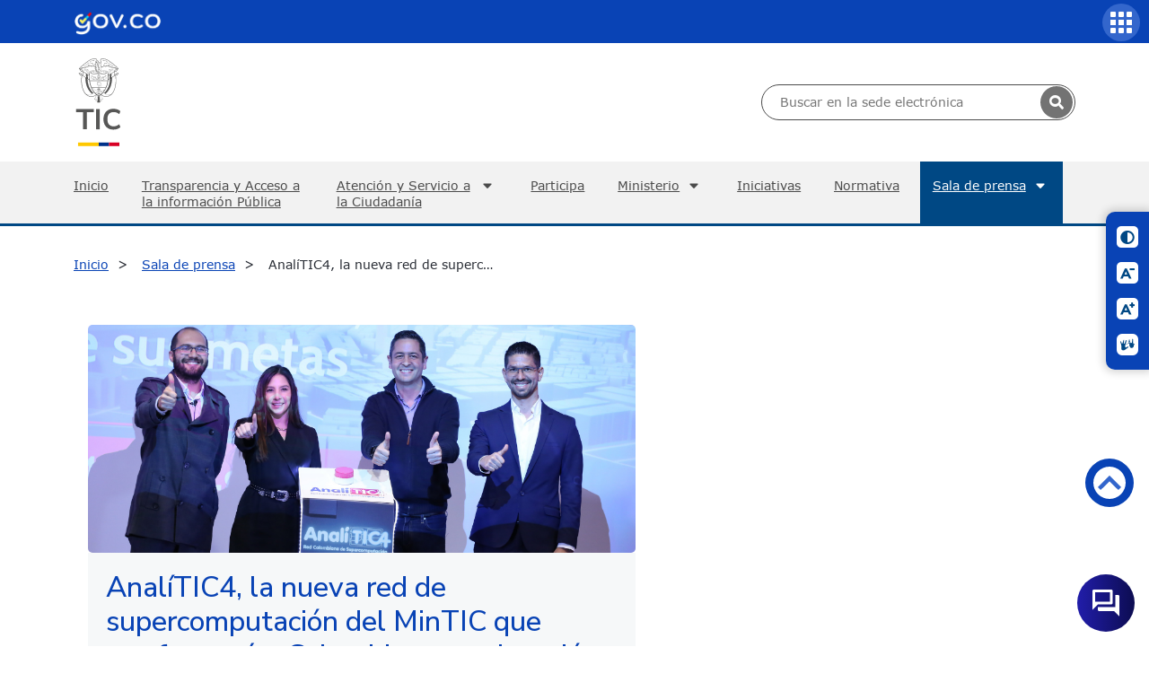

--- FILE ---
content_type: text/html
request_url: https://www.mintic.gov.co/portal/inicio/Sala-de-prensa/Noticias/196208:AnaliTIC4-la-nueva-red-de-supercomputacion-del-MinTIC-que-trasformara-a-Colombia-en-explotacion-y-analisis-de-datos
body_size: 75043
content:
<!DOCTYPE html
  PUBLIC "-//W3C//DTD HTML 4.01+RDFa 1.1//EN" "http://www.w3.org/MarkUp/DTD/html401-rdfa11-1.dtd">
<html lang="es"><head><base href="/portal/715/w3-article-196208.html"><meta http-equiv="Content-Type" content="text/html; charset=UTF-8"><!--begin-box-container:MT_tr_Header_bs5_CC::24020:Caja contenedora del encabezado--><!--loc('Caja contenedora')--><!--pos=1--><!--begin-box:MT_tr_EncabezadoHTML_bs5::24021:Caja de encabezado para las páginas del sitio.--><!--loc('* Encabezado w3 full, requerido en todas las páginas HTML de su sitio ')--><title>AnalíTIC4, la nueva red de supercomputación del MinTIC que trasformará a Colombia en explotación y análisis de datos</title><style type="text/css">@import url("channels-616_css_icons_govco.css");
</style><meta name="keywords" content="AnalíTIC4, MinTIC, Colombia, análisis de datos, Ministerio de Tecnologías de la Información y las Comunicaciones, Ministerio de comunicaciones,Ministerio de telecomunicaciones, Ministerio TIC, MINTIC, Vive Digital, @Minsterio_TIC, Internet, Televisión, Tecnología, Información, Municipios, Colombia,Gobierno, Computadores, Contenidos Digitales,TIC,Fibra óptica, Computadores para Educar, Karen Abudinen, Viceministerio de Conectividad,Viceministerio de Transformación Digital, VUTIC"><meta name="description" content="AnalíTIC4, la nueva red de supercomputación del MinTIC que trasformará a Colombia en explotación y análisis de datos  "><meta name="generator" content="Newtenberg Engine CMS - https://www.newtenberg.com/"><meta name="Newtenberg-Server" content="https://cms.mintic.gov.co"><meta name="Content-Encoding" content="UTF-8"><link rel="Top" type="text/html" href="https://www.mintic.gov.co/portal"><link rel="shortcut icon" href="boxes-24021_favicon.png"><script type="text/javascript"><!--

var __aid = '196208';
var __cid = '616';
var __iid = '715';
var __pnid = Array('507', '508', '511', '519', '544', '571', '579', '592', '1875', '1876', '1877');
var __pvid = Array('543', '596', '1055', '1056', '1057', '1058', '1059', '6105', '6113', '6148', '6964', '7025', '7027', '111076', '111101', '111115', '111116', '111117', '111118', '111119', '111139', '133185', '198260');

--></script><script type="text/javascript" src="channels-616_js_main.js"></script><script type="text/javascript" src="channels-616_js_cookies.js"></script><script type="text/javascript" src="channels-616_js_jquery_v3_6_1.js"></script><script type="text/javascript" src="channels-616_js_jquery_migrate_3_4_0.js"></script><script type="text/javascript" src="channels-616_js_jquery_ui_v1_13_2.js"></script><!--end-box--><!--pos=2--><!--begin-box:MT_tr_metaviewport_bs5::24022:Meta viewport--><!--loc('* Código HTML libre dentro de la página.')--><meta name="viewport" content="width=device-width,initial-scale=1">
<meta http-equiv="X-UA-Compatible" content="IE=edge,chrome=1">
<meta name="facebook-domain-verification" content="tjn7jtprd7ym3stssgfs7j5u3k9tva" />

<link rel="stylesheet" type="text/css" href="channels-616_css_base_bs5.css">
<link rel="stylesheet" type="text/css" href="https://cdn.datatables.net/2.0.8/css/dataTables.dataTables.min.css">
<link rel="stylesheet" type="text/css" href="channels-645_css_swiper.css">
<link rel="stylesheet" type="text/css" href="channels-616_css_theme_bs5.css">

<!--CHATBOT-->
<link rel="stylesheet" href="https://www.gstatic.com/dialogflow-console/fast/df-messenger/prod/v1/themes/df-messenger-default.css">
    <style>
      df-messenger {
        /* Posición del chat */
        z-index: 1005;
        position: fixed;
        bottom: 16px;
        right: 16px;
        /* Encabezado del bot */
        --df-messenger-titlebar-background: linear-gradient(90deg, #211daa 0%, #0c0c51 100%);
        --df-messenger-titlebar-icon-font-color: #fff;
        --df-messenger-titlebar-font-color: #fff;
        --df-messenger-titlebar-subtitle-font-color: #fff;
        /* Tipografía */
        --df-messenger-font-color: #000;
        --df-messenger-font-family: Google Sans;
        --df-messenger-primary-color: #19b6db;
        /* Chat */
        --df-messenger-chat-window-width: 400px;
        --df-messenger-chat-background: #fbecd9;
        --df-messenger-input-background: #fbecd9;
        --df-messenger-message-actor-padding: 0;
        --df-messenger-message-actor-image-size: 32px;
        --df-messenger-message-actor-spacing: 8px;
        --df-messenger-chat-bubble-background: linear-gradient(90deg, #211daa 0%, #0c0c51 100%);
        --df-messenger-chat-bubble-icon-color: #fff;
        --df-messenger-send-icon-color: #e9a144;
        /* Usuario */
        --df-messenger-message-user-font-color: #fff;
        --df-messenger-message-user-background: #0c0c51;
        /* Bot */
        --df-messenger-message-bot-font-color: #211daa;
        --df-messenger-message-bot-background: #fff;
    }
</style>
<script src="https://www.gstatic.com/dialogflow-console/fast/df-messenger/prod/v1/df-messenger.js"></script>

<!--FIN CHATBOT-->

<!--end-box--><!--pos=3--><!--begin-box:MT_Elementos_tr_link_blank_bloque:blank:20834:Caja en blanco--><!--loc('* Incluye script para personalizar comportamiento de links')--><script type="text/javascript"><!--
$(document).ready(function(){$('a.blank').click(function(){window.open(this.href,'','resizable=,menubar=,location=,status=,scrollbars=,toolbar=,width=,height=');return false});});
--></script><!--end-box--><!--pos=4--><!--begin-box:MT_Elementos_tr_link_blank_contenido:_blank blank:20937:Caja en blanco--><!--loc('* Incluye script para personalizar comportamiento de links')--><script type="text/javascript"><!--
$(document).ready(function(){$('._blank>a:not([class]),.blank>a:not([class])').click(function(){window.open(this.href,'_blank','resizable=1,menubar=1,location=1,status=1,scrollbars=1,toolbar=1,width=,height=');return false});});
--></script><!--end-box--><!--pos=5--><!--begin-box:MT_tr_analytics::11660:Caja analitica--><!--loc('* Código HTML libre dentro de la página.')--><!-- Global site tag (gtag.js) - Google Analytics -->
<script async src="https://www.googletagmanager.com/gtag/js?id=UA-19365357-2"></script>
<script>
  window.dataLayer = window.dataLayer || [];
  function gtag(){dataLayer.push(arguments);}
  gtag('js', new Date());

  gtag('config', 'UA-19365357-2');
</script><!--end-box--><!--end-box--><!--begin-box:MT_ar_fb_Opengraph::14718:Definición OpenGraph para eidox--><!--loc('Genera metadata para Facebook® desde artículo')--><meta prefix="og: http://ogp.me/ns#" property="og:title" content="AnalíTIC4, la nueva red de supercomputación del MinTIC que trasformará a Colombia en explotación y análisis de datos - AnalíTIC4, la nueva red de supercomputación del MinTIC que trasformará a Colombia en explotación y análisis de datos"><meta prefix="og: http://ogp.me/ns#" property="og:description" content=""><meta prefix="og: http://ogp.me/ns#" property="og:site_name" content="MINTIC Colombia"><meta prefix="og: http://ogp.me/ns#" property="og:type" content="article"><meta prefix="og: http://ogp.me/ns#" property="og:locale" content="es_LA"><meta prefix="og: http://ogp.me/ns#" property="og:url" content="https://www.mintic.gov.co/portal/715/w3-article-196208.html"><meta prefix="og: http://ogp.me/ns#" property="og:image" content="https://www.mintic.gov.co/portal/715/articles-196208_foto_marquesina.thumb_principal.jpg"><!--end-box--><!--begin-box:MT_ar_TwitterCard::14719:Codigo meta para twitter--><!--Etiquetas META summary card de Twitter del artículo--><meta name="twitter:card" content="summary_large_image"><meta name="twitter:site" content="@Ministerio_TIC"><meta name="twitter:title" content="AnalíTIC4, la nueva red de supercomputación del MinTIC que trasformará a Colombia en explotación y análisis de datos"><meta name="twitter:description" content=""><!--end-box--><!--begin-box:MT_js_widget_twitter::21705:Caja en blanco--><!--loc('* Código HTML libre dentro de la página.')--><script async src="https://platform.twitter.com/widgets.js" charset="utf-8"></script><!--end-box--><link rel="canonical" href="/portal/715/w3-article-196208.html"></head><body><div id="header"><!--begin-box:MT_tr_link_canal:d-none:12009:link canal--><!--loc('* acceso a Canal ')--><div class="d-none" id="link_clasificandoi__MT_tr_link_canal_1"><a href="/portal/inicio/" title="Ir a MINTIC Colombia">Inicio</a></div><!--end-box--><!--begin-box-container:MT_tr_menu_movil_CC::12110:Caja contenedora menú movil--><!--loc('Caja contenedora')--><a href="https://www.mintic.gov.co/portal/inicio/Sala-de-prensa/Noticias/196208:AnaliTIC4-la-nueva-red-de-supercomputacion-del-MinTIC-que-trasformara-a-Colombia-en-explotacion-y-analisis-de-datos#principal" class="sr-only btn-saltar visually-hidden">Saltar a contenido principal</a><h1 class="sr-only visually-hidden">Inicio</h1><!--pos=1--><!--begin-box:MT_tr_boton_movil::12122:Caja en blanco--><!--loc('* Código HTML libre dentro de la página.')--><button class="navbar-toggler navbar-toggler-right collapsed btn-menu-movil ntg-bs data-toggle_collapse data-target_\#menu-movil aria-controls_menu-movil aria-expanded_false aria-label_false" type="button">
	<span class="govco-bars"></span>
</button><!--end-box--><div id="menu-movil" class="collapsed collapse container-menu-movil"><div id="items-superior"><!--pos=2--><!--begin-box-container:MT_tr_menuSuperior_movil_CC::12112:Caja contenedora  logo GovCo + links acceso + Buscador--><!--loc('Caja contenedora')--><div class="row menu_superior_movil"><div class="col-md-12 logo_menu_superior"><!--pos=1--><!--begin-box:MT_tr_linkGovCo_copia::12113:Caja en blanco--><!--loc('* Código HTML libre dentro de la página.')--><div class="header-govco">
  <img src="https://css.mintic.gov.co/mt/mintic/img/header_govco.png" alt="Imagen logo GovCo">
  <span class="sr-only visually-hidden">Logo Gobierno de Colombia</span>
</div><!--end-box--></div><div class="col-md-12 buscador_menu_superior"><!--pos=2--><!--begin-box:MT_tr_formBusqueda_movil::12115:Caja en blanco--><!--loc('* Código HTML libre dentro de la página.')--><!--Buscador  h-->

<div title="busqueda general" class="busqueda_avanzada">
  <form action="about:blank" onsubmit=" doSearch_movil();return false;" style="margin-bottom:0;" name="searchForm_movil">
    <fieldset>
      <legend title="buscador" class="sr-only visually-hidden">Buscador general</legend>
      <label for="buscador_mintic_movil" class="sr-only visually-hidden">Buscar en MinTIC</label>
      <input id="buscador_mintic_movil" type="text" size="20" name="keywords_movil" title="text" class="text">
      <label for="cuadro_busqueda_movil" class="sr-only visually-hidden">Botón de búsqueda</label>
      <input id="cuadro_busqueda_movil" type="submit" onclick="doSearch_movil();return false" value="Buscar" title="btn" class="btn">
    </fieldset>
    
  </form>

</div>
<script type="text/javascript">
  //document.searchForm_movil.keywords_movil.value  =getCookie('search_keywords_movil');
  function doSearch_movil() {
    
    // Delete search's cookies
    if( "exists".match ) {
      var results_movil = document.cookie.match(/\w+=/g);
      if( results_movil ) {
        for( var i=0; i < results_movil.length; i++ ) {
          if( results_movil[i].substring(0,7) == 'search_' ) {
            deleteCookie( results_movil[i].substring(0,results_movil[i].length-1) );
          }
        }
      }
    }
    /*setCookie('search_keywords_movil',document.searchForm_movil.keywords_movil.value);
    setCookie('search_start_movil', 0 );
    setCookie('search_group_movil', 1 );
    setCookie('search_expanded_movil', 0 );*/
    
    var palabras_movil = document.searchForm_movil.keywords_movil.value.trim().split(/\s+/).slice(0,5);
    if (palabras_movil.length >0 && palabras_movil.join(" ").length > 0) {
        setCookie('search_keywords_movil',  palabras_movil.join(" "));
      setCookie('search_keywords',  palabras_movil.join(" "));
        setCookie('search_start_movil', 0 );
        setCookie('search_group_movil', 1 );
        setCookie('search_expanded_movil', 0 );
          var href_movil="w3-search.html";
        document.location.assign(href_movil);
      
    }
    return false;
    
    //setCookie('search_sortby','pnid desc');
    /*
    setCookie('search_sortby','');

    var mode,
        r =  document.getElementsByName('searchmode');
    var i=0;
    for(;i<r.length;i++)
    {
      if (r[i].checked) {
        mode= r[i].value;
        break;
      }
    }
    setCookie('search_searchmode', 'or');
    document.location.href_movil="w3-search.html";
    return false;
    */
  }
  
</script>

<!--end-box--></div><div class="col-md-12 items_menu_superior"><!--pos=3--><!--begin-box:MT_tr_menuSuperior_copia::12114:Caja en blanco--><!--loc('* Lista de Valores de Clasificando')--><div id="tramites"><ul><li><a class="pnid-1876 pv-pid-0 pvid-111103 cid-616" href="/portal/inicio/Tramites-y-servicios/" title="Ir a Trámites y servicios">Trámites y servicios</a></li><li><a class="pnid-1876 pv-pid-0 pvid-111096 cid-616" href="/portal/inicio/Participa/" title="Ir a Participa">Participa</a></li></ul></div><!--end-box--></div></div><!--end-box--></div><div id="items-principal"><ul><li style="list-style: none; display: inline"><!--pos=3--><!--begin-box:MT_tr_menu_movil_1::12118:Menú movil--><!--loc('* Lista de Valores de Clasificando')--><li><a class="pnid-1876 pv-pid-0 pvid-179511 cid-616" href="/portal/inicio/Inicio/" title="Ir a Inicio">Inicio</a></li><li><a class="pnid-1876 pv-pid-111090 pvid-111092 cid-616" href="/portal/inicio/Atencion-y-Servicio-a-la-Ciudadania/Transparencia/" title="Ir a Transparencia">Transparencia</a></li><!--end-box--><!--pos=4--><!--begin-box:MT_tr_menu_movil_2::12120:Menú movil--><!--loc('* Lista de Valores de Clasificando')--><li><a class="pnid-1876 pv-pid-0 pvid-111090 cid-616" href="/portal/inicio/Atencion-y-Servicio-a-la-Ciudadania/" title="Ir a Atención y Servicio a la Ciudadanía">Atención y Servicio a la Ciudadanía</a></li><li><a class="pnid-1876 pv-pid-0 pvid-111103 cid-616" href="/portal/inicio/Tramites-y-servicios/" title="Ir a Trámites y servicios">Trámites y servicios</a></li><li><a class="pnid-1876 pv-pid-0 pvid-111096 cid-616" href="/portal/inicio/Participa/" title="Ir a Participa">Participa</a></li><!--end-box--><!--pos=5--><!--begin-box:MT_tr_menu_movil_3::14454:Menú movil--><!--loc('* Lista de Valores de Clasificando')--><li><a class="pnid-1876 pv-pid-0 pvid-111080 cid-616" href="/portal/inicio/Ministerio/" title="Ir a Ministerio">Ministerio</a></li><!--end-box--><!--pos=6--><!--begin-box:MT_tr_menu_movil_4::14456:Menú movil--><!--loc('* Lista de Valores de Clasificando')--><li><a class="pnid-1876 pv-pid-0 pvid-111093 cid-616" href="/portal/inicio/Iniciativas/" title="Ir a Iniciativas">Iniciativas</a></li><!--end-box--></li><li><a href="/portal/inicio/Normatividad/" title="Ir a Normativa" class=" pnid-510 cid-507">Normativa</a></li><li style="list-style: none; display: inline"><!--pos=7--><!--begin-box:MT_tr_menu_movil_6::14455:Menú movil--><!--loc('* Lista de Valores de Clasificando')--><li class="current"><a class="pnid-1876 pv-pid-0 pvid-111097 cid-616" href="/portal/inicio/Sala-de-prensa/" title="Ir a Sala de prensa">Sala de prensa</a></li><!--end-box--></li></ul></div></div><!--end-box--><!--begin-box-container:MT_tr_menuSuperior_CC::11667:Caja contenedora  logo GovCo + links acceso + Buscador--><!--loc('Caja contenedora')--><div class="bg-primary"><div class="container-xl logo_menu_superior"><!--pos=1--><!--begin-box:MT_tr_linkGovCo::11665:Caja en blanco--><!--loc('* Código HTML libre dentro de la página.')--><nav class="navbar navbar-expand-lg barra-superior-govco" aria-label="Barra superior">
  <a href="https://www.gov.co/" target="_blank" title="Ir al portal GOV.CO" aria-label="Portal del Estado Colombiano - GOV.CO">
    <span class="sr-only visually-hidden">Ir al sitio GOV.CO</span></a>
  <!--<button class="idioma-icon-barra-superior-govco float-right" aria-label="Button to change the language of the page to English"></button>-->
</nav><!--end-box--></div></div><div class="container-xl"><div class="row"><div class="col-md-6 logo py-3"><div><a href="/portal/inicio/" title="Ir al Inicio del portal MInTIC"><img src="https://css.mintic.gov.co/mt/mintic/new/img/logo_mintic_24_dark.svg" alt="Imagen logo mintic" class="ntg-bs aria-hidden_true"><span class="sr-only visually-hidden">Logo del ministerio TIC</span></a></div></div><div class="col-md-6 buscador_menu_superior"><!--pos=2--><!--begin-box:MT_tr_formBusqueda::11666:Caja en blanco--><!--loc('* Código HTML libre dentro de la página.')--><!--Buscador  h-->
<div title="busqueda general" class="busqueda_avanzada">
    <form id="busquedaForm" onsubmit="return false;" name="newsearch" method="GET" action="w3-contents.php"  style="margin-bottom:0;" name="searchForm">
        <fieldset>
            <legend title="buscador" class="sr-only visually-hidden">Buscador general</legend>
            <label for="buscador_mintic" class="sr-only visually-hidden">Buscar en MinTIC</label>
            <input id="buscador_mintic" type="text" size="20" name="keywords" title="text" class="text" placeholder="Buscar en la sede electrónica">
            <button class="govco-search search-icon-search-govco" type="submit" onclick="doSearch('w3-contents.php')" value="Buscar" title="Buscar"></button>
        </fieldset>

    </form>

</div>
<script type="text/javascript">

      function doSearch(url, secundario){
    // Delete search's cookies
    if( "exists".match ) {
        var results = document.cookie.match(/\w+=/g);
        if( results ) {
            for( var i=0; i < results.length; i++ ) {
                if( results[i].substring(0,7) == 'search_' ) {
                    deleteCookie( results[i].substring(0,results[i].length-1) );
                }
            }
        }
    }
    var busqueda = $("#busquedaForm input[name='keywords']").val().trim();
    if(busqueda.length == 0 &&  $("#refinar_busqueda input[name='keywords']").length > 0){
        busqueda = $("#refinar_busqueda input[name='keywords']").val().trim();
    }
    var searchmode = $("#busquedaForm input[name='searchmode']:checked").val();
    busqueda = busqueda.split(/\s+/);
    if(searchmode == "and"){
        busqueda = busqueda.slice(0,5);
    }else if(searchmode == "phrase"){
        busqueda = busqueda.slice(0,30);
    }
    if( window.parent.document.location.href.indexOf("preview") != -1){
        if(busqueda.length > 0){
            $("#waiting").dialog( "open" );
            setCookie('search_keywords',busqueda.join(' '));
            setCookie('search_start', 0 );
            setCookie('search_group', 1 );
            setCookie('search_expanded', 0 );
//            setCookie('search_searchmode', searchmode);
            window.parent. document.location.href = url;
        }
    }else{
        $("#waiting").dialog( "open" );
        window.parent.document.location.href = url
            + "?"
            + "keywords=" + busqueda.join(' ')
            + "&start=0"
//            + "&searchmode=" + searchmode;
    }
    return false;
}
$(function(){
    $("#busquedaForm input[name='keywords'], #refinar_busqueda input[name='keywords']").keypress(function( event ) {
        if ( event.which == 13 ) {
            event.preventDefault();
            doSearch('w3-contents.php');
        }
    });
    $("#progress").progressbar({ value: false });
    $("#waiting").dialog({
        dialogClass: "no-close",
        width:$("html,body").width * 0.8,
        modal: true,
        autoOpen: false,
        closeOnEscape: false,
        resizable: false
    });
});

</script><!--end-box--></div></div></div><!--end-box--><!--begin-box:MT_ar_imgHeader_salaprensa:d-none:11892:Caja en blanco--><!--loc('* Recuadros de Valores de Clasificando')--><div class="d-none" id="imgHeader"><div class="recuadro current"><h2 class="titulo pnid-1876 pv-pid-111097 pvid-111101 cid-616">Noticias</h2></div><div class="recuadro"><h2 class="titulo pnid-1876 pv-pid-111097 pvid-111099 cid-616">Convocatorias</h2></div><div class="recuadro"><h2 class="titulo pnid-1876 pv-pid-111097 pvid-111102 cid-616">Programa TV</h2></div><div class="recuadro"><h2 class="titulo pnid-1876 pv-pid-111097 pvid-111098 cid-616">Columnas Ministra TIC</h2></div><div class="recuadro"><h2 class="titulo pnid-1876 pv-pid-111097 pvid-111100 cid-616">MinTIC en los medios</h2></div></div><!--end-box--><div id="nav" class="main-navbar navbar navbar-expand-lg navbar-dark"><div class="container-xl"><!--begin-box-container:MT_tr_menuPpal_CC::11714:Caja en blanco--><!--loc('Caja contenedora')--><ul class="navbar-nav mr-auto list-group col-12 p-0"><li id="inicio"><!--pos=1--><!--begin-box:MT_tr_link_Home::13832:link canal--><!--loc('* acceso a Canal ')--><a href="/portal/inicio/" title="Ir a MINTIC Colombia">Inicio</a><!--end-box--></li><li id="transparencia"><!--pos=2--><!--begin-box:MT_tr_menuPpal_link_transparencia::13807:Link acceso a atención a portadilla--><!--loc('* acceso a Valor de Clasificando ')--><!--uniqueid=i__MT_tr_menuPpal_link_transparencia_1--><!--class=--><a href="/portal/inicio/Atencion-y-Servicio-a-la-Ciudadania/Transparencia/" title="Ir a Transparencia" class=" pvid-111092 cid-616">Transparencia y Acceso a la información Pública</a><!--end-box--></li><li id="atencion"><!--pos=3--><!--begin-box:MT_tr_menuPpal_link_atencion::11719:Link acceso a atención a portadilla--><!--loc('* acceso a Valor de Clasificando ')--><!--uniqueid=i__MT_tr_menuPpal_link_atencion_1--><!--class=--><a href="/portal/inicio/Atencion-y-Servicio-a-la-Ciudadania/" title="Ir a Atención y Servicio a la Ciudadanía" class=" pvid-111090 cid-616">Atención y Servicio a la Ciudadanía</a><!--end-box--><ul><!--pos=4--><!--begin-box:MT_tr_menuPpal_link_servicios::13808:Link acceso a atención a portadilla--><!--loc('* Lista de Valores de Clasificando')--><li><a class="pnid-1876 pv-pid-0 pvid-111103 cid-616" href="/portal/inicio/Tramites-y-servicios/" title="Ir a Trámites y servicios">Trámites y servicios</a></li><!--end-box--><!--pos=5--><!--begin-box:MT_tr_menuPpal_link_canales::14775:Link acceso a atención a portadilla--><!--loc('* acceso al Articulo ')--><li><a href="/portal/inicio/Atencion-y-Servicio-a-la-Ciudadania/126567:Canales-de-Atencion-y-Agendamiento-de-citas" class="">Canales de atención y Agendamiento de citas</a></li><!--end-box--><!--pos=6--><!--begin-box:MT_tr_menuPpal_menu_atencion::11718:Caja en blanco--><!--loc('* Lista de Valores de Clasificando')--><li><a class="pnid-1876 pv-pid-111090 pvid-111091 cid-616" href="/portal/inicio/Atencion-y-Servicio-a-la-Ciudadania/Peticiones-quejas-reclamos-sugerencias-solicitudes-de-informacion-publica-y-denuncias-PQRSD/" title="Ir a Peticiones, quejas, reclamos, sugerencias, solicitudes de información pública y denuncias (PQRSD)">Peticiones, quejas, reclamos, sugerencias, solicitudes de información pública y denuncias (PQRSD)</a></li><!--end-box--><li><a href="/portal/inicio/Secciones-auxiliares/Politicas/401698:Defensor-del-ciudadano">Defensor del ciudadano</a></li></ul></li><li id="participacion"><!--pos=7--><!--begin-box:MT_tr_menuPpal_link_participacion::13809:Link acceso a atención a portadilla--><!--loc('* acceso a Valor de Clasificando ')--><!--uniqueid=i__MT_tr_menuPpal_link_participacion_1--><!--class=--><a href="/portal/inicio/Participa/" title="Ir a Participa" class=" pvid-111096 cid-616">Participa</a><!--end-box--></li><li id="ministerio"><!--pos=8--><!--begin-box:MT_tr_menuPpal_link_minist::11721:Link acceso a atención a portadilla--><!--loc('* acceso a Valor de Clasificando ')--><!--uniqueid=i__MT_tr_menuPpal_link_minist_1--><!--class=--><a href="/portal/inicio/Ministerio/" title="Ir a Ministerio" class=" pvid-111080 cid-616">Ministerio</a><!--end-box--><!--pos=9--><!--begin-box:MT_tr_menuPpal_menu_ministerio::11715:Caja en blanco--><!--loc('* Lista de Valores de Clasificando')--><ul><li><a class="pnid-1876 pv-pid-111080 pvid-111081 cid-616" href="/portal/inicio/Ministerio/Acerca-del-MinTIC/" title="Ir a Acerca del MinTIC">Acerca del MinTIC</a></li><li><a class="pnid-1876 pv-pid-111080 pvid-111086 cid-616" href="/portal/inicio/Ministerio/Organigrama/" title="Ir a Organigrama">Organigrama</a></li><li><a class="pnid-1876 pv-pid-111080 pvid-111083 cid-616" href="/portal/inicio/Ministerio/Entidades-del-sector/" title="Ir a Entidades del sector">Entidades del sector</a></li><li><a class="pnid-1876 pv-pid-111080 pvid-111082 cid-616" href="/portal/inicio/Ministerio/Despacho-del-Ministro/" title="Ir a Despacho del Ministro">Despacho del Ministro</a></li><li><a class="pnid-1876 pv-pid-111080 pvid-111088 cid-616" href="/portal/inicio/Ministerio/Viceministerio-de-Transformacion-Digital/" title="Ir a Viceministerio de Transformación Digital">Viceministerio de Transformación Digital</a></li><li><a class="pnid-1876 pv-pid-111080 pvid-111089 cid-616" href="/portal/inicio/Ministerio/Viceministerio-de-Conectividad/" title="Ir a Viceministerio de Conectividad">Viceministerio de Conectividad</a></li><li><a class="pnid-1876 pv-pid-111080 pvid-111087 cid-616" href="/portal/inicio/Ministerio/Secretaria-general/" title="Ir a Secretaría general">Secretaría general</a></li><li><a class="pnid-1876 pv-pid-111080 pvid-111084 cid-616" href="/portal/inicio/Ministerio/Gestion/" title="Ir a Gestión">Gestión</a></li><li><a class="pnid-1876 pv-pid-111080 pvid-111085 cid-616" href="/portal/inicio/Ministerio/Notificaciones/" title="Ir a Notificaciones">Notificaciones</a></li><li><a class="pnid-1876 pv-pid-111080 pvid-132933 cid-616" href="/portal/inicio/Ministerio/Planes/" title="Ir a Planes">Planes</a></li><li><a class="pnid-1876 pv-pid-111080 pvid-132947 cid-616" href="/portal/inicio/Ministerio/Presupuesto/" title="Ir a Presupuesto">Presupuesto</a></li></ul><!--end-box--></li><li id="iniciativas"><!--pos=10--><!--begin-box:MT_tr_menuPpal_link_iniciativas::11720:Link acceso a atención a portadilla--><!--loc('* acceso a Valor de Clasificando ')--><!--uniqueid=i__MT_tr_menuPpal_link_iniciativas_1--><!--class=--><a href="/portal/inicio/Iniciativas/" title="Ir a Iniciativas" class=" pvid-111093 cid-616">Iniciativas</a><!--end-box--></li><li id="normativa"><!--pos=11--><!--begin-box:MT_tr_menuPpal_link_norma::11722:Link acceso a atención a portadilla--><!--loc('* acceso a Clasificando ')--><a href="/portal/inicio/Normatividad/" title="Ir a Normativa" class=" pnid-510 cid-507">Normativa</a><!--end-box--></li><li id="sala_prensa"><!--pos=12--><!--begin-box:MT_tr_menuPpal_link_salaPrensa::11723:Link acceso a atención a portadilla--><!--loc('* acceso a Valor de Clasificando ')--><!--uniqueid=i__MT_tr_menuPpal_link_salaPrensa_1--><!--class=--><a href="/portal/inicio/Sala-de-prensa/" title="Ir a Sala de prensa" class=" pvid-111097 cid-616 current">Sala de prensa</a><!--end-box--><!--pos=13--><!--begin-box:MT_tr_menuPpal_menu_sala_prensa::11717:Caja en blanco--><!--loc('* Lista de Valores de Clasificando')--><ul><li class="current"><a class="pnid-1876 pv-pid-111097 pvid-111101 cid-616" href="/portal/inicio/Sala-de-prensa/Noticias/" title="Ir a Noticias">Noticias</a></li><li><a class="pnid-1876 pv-pid-111097 pvid-111099 cid-616" href="/portal/inicio/Sala-de-prensa/Convocatorias/" title="Ir a Convocatorias">Convocatorias</a></li><li><a class="pnid-1876 pv-pid-111097 pvid-111102 cid-616" href="/portal/inicio/Sala-de-prensa/Programa-TV/" title="Ir a Programa TV">Programa TV</a></li><li><a class="pnid-1876 pv-pid-111097 pvid-133171 cid-616" href="/portal/inicio/Sala-de-prensa/Eventos/" title="Ir a Eventos">Eventos</a></li></ul><!--end-box--></li></ul><div id="tramites-sticky"></div><!--end-box--></div></div></div><div id="main"><div class="miga_depan"><div class="container"><div class="row"><!--begin-box-container:MT_ar_migapan_salaPrensa_CC::11894:Miga de pan--><!--loc('Caja contenedora')--><div class="ar-breadcrumb"><!--pos=1--><!--begin-box:MT_ar_migapan_canal:hidden sr-only visually-hidden:11897:Miga de pan--><!--loc('* acceso a Canal ')--><div class="hidden sr-only visually-hidden" id="miga_canal"><a href="/portal/inicio/" title="Ir a MINTIC Colombia">Inicio</a></div><!--end-box--><!--pos=2--><!--begin-box:MT_ar_migapan_salaprensa_valores::11895:Miga de pan--><!--loc('* Barra de posición del valor de clasificando usando referer')--><!--tipo_molde = article--><div id="breadcrumb"><!--multivalor y articulo--><p id="breadcrumb_111097" style="display:none"><a class="current pvid-111097 cid-616" href="/portal/inicio/Sala-de-prensa/">Sala de prensa</a></p><p id="breadcrumb_111101" style="display:none"><a href="/portal/inicio/Sala-de-prensa/" class=" pnid-1876 pv-pid-0 pvid-111097 cid-616">Sala de prensa</a> / <a class="current pvid-111101 cid-616" href="/portal/inicio/Sala-de-prensa/Noticias/">Noticias</a></p><p id="breadcrumb_111099" style="display:none"><a href="/portal/inicio/Sala-de-prensa/" class=" pnid-1876 pv-pid-0 pvid-111097 cid-616">Sala de prensa</a> / <a class="current pvid-111099 cid-616" href="/portal/inicio/Sala-de-prensa/Convocatorias/">Convocatorias</a></p><p id="breadcrumb_111102" style="display:none"><a href="/portal/inicio/Sala-de-prensa/" class=" pnid-1876 pv-pid-0 pvid-111097 cid-616">Sala de prensa</a> / <a class="current pvid-111102 cid-616" href="/portal/inicio/Sala-de-prensa/Programa-TV/">Programa TV</a></p><p id="breadcrumb_111098" style="display:none"><a href="/portal/inicio/Sala-de-prensa/" class=" pnid-1876 pv-pid-0 pvid-111097 cid-616">Sala de prensa</a> / <a class="current pvid-111098 cid-616" href="/portal/inicio/Sala-de-prensa/Columnas-Ministra-TIC/">Columnas Ministra TIC</a></p><p id="breadcrumb_111100" style="display:none"><a href="/portal/inicio/Sala-de-prensa/" class=" pnid-1876 pv-pid-0 pvid-111097 cid-616">Sala de prensa</a> / <a class="current pvid-111100 cid-616" href="/portal/inicio/Sala-de-prensa/MinTIC-en-los-medios/">MinTIC en los medios</a></p><script type="text/javascript"><!--
						function doLoadbreadcrumb() {
							var pvid_anterior = '111097';
							var count_pvals = 6; 
							if('undefined' != typeof(document.referrer) && count_pvals > 1 ){
								var refer_portadilla = document.referrer;
								if(refer_portadilla.match(/multipropertyvalues/) != null){// multivalor
									var pvid1,pvid2,m = refer_portadilla.match(/multipropertyvalues-(\d+)-(\d+)/);
									if(m == null){
										m = refer_portadilla.match(/pvid=(\d+).*pvid=(\d+)/);
									}
									pvid1 = m[1];
									pvid2 = m[2];
									if( document.getElementById('breadcrumb_'+pvid1) != null ){
										pvid_anterior = pvid1;
									}else if ( document.getElementById('breadcrumb_'+pvid2) != null ){
										pvid_anterior = pvid2;
									}

								}else if( refer_portadilla.match(/pvid=(\d+)/) != null || refer_portadilla.match(/propertyvalue-(\d+).html/) != null){
									var pvid, m = refer_portadilla.match(/propertyvalue-(\d+).html/);
									if(m == null){
										m =  refer_portadilla.match(/pvid=(\d+)/);
									}
									pvid = m[1];
									if ( document.getElementById('breadcrumb_'+pvid) != null){
										pvid_anterior = pvid;
									} 
								}
							}
							var barra =  document.getElementById('breadcrumb_'+pvid_anterior);
							if (barra != null) barra.style.display ='';
						}
						if ( window.addEventListener ) { 
							window.addEventListener( "load", doLoadbreadcrumb, false );
						} else if ( window.attachEvent ) {
							window.attachEvent( "onload", doLoadbreadcrumb );
						} else if ( window.onLoad ) {
							window.onload = doLoadbreadcrumb;
						}
						--></script></div><!--end-box--><!--pos=3--><!--begin-box:MT_ar_migapan_salprensa_titulo:hidden sr-only visually-hidden:11896:Miga de pan--><!--loc('* acceso al Articulo ')--><div id="miga_titulo" class="hidden sr-only visually-hidden"><a href="/portal/inicio/Sala-de-prensa/Noticias/196208:AnaliTIC4-la-nueva-red-de-supercomputacion-del-MinTIC-que-trasformara-a-Colombia-en-explotacion-y-analisis-de-datos" class="">AnalíTIC4, la nueva red de supercomputación del MinTIC que trasformará a Colombia en explotación y análisis de datos</a></div><!--end-box--></div><!--end-box--></div></div></div><div class="container"><div class="row"><div class="col-12"></div><div class="col-lg-7"><!--begin-box:MT_ar_titulo_Noticias::11941:Caja en blanco--><!--loc('* Código HTML libre dentro de la página.')--><h2 class="title_underline margen-top-md d-none">Noticias</h2><!--end-box--><!--begin-box:MT_ar_foto_noticia:articulo mt-4 leftcol-eidox-noticias:11886:Caja en blanco--><!--loc('* Recuadros de artículos')--><div id="recuadros_articulo_11886" class="articulo mt-4 leftcol-eidox-noticias"><div class="recuadro current"><div class="figure cid-616 aid-196208 binary-foto_marquesina format-png"><img src="articles-196208_foto_marquesina.png" alt="" width="960" height="400"></div><div class="grupo"><h2 class="titulo aid-196208 cid-616">AnalíTIC4, la nueva red de supercomputación del MinTIC que trasformará a Colombia en explotación y análisis de datos</h2><h6 class="tag"><span class="pv-branch pnid-571 cid-507"><span class=" pnid-571 pv-pid-0 pvid-111139 cid-507">Nacional</span></span></h6></div></div></div><!--end-box--><!--begin-box:MT_ar_cuerpo_noticia:articulo mb-5:11887:Caja en blanco--><!--loc('* Recuadros de artículos')--><div id="recuadros_articulo_11887" class="articulo mb-5"><div class="recuadro current"><div class="fecha cid-616 aid-196208 pnid-567 iso8601-20211202T1126000500">Última actualización: 02 de diciembre de 2021</div><div class="resumen cid-616 aid-196208 pnid-2031 pn-xattr"><ul>

<li>El objetivo principal de AnalíTIC4, creada por el Ministerio de Tecnologías de la Información y las Comunicaciones (MinTIC) y el Centro de Bioinformática y Biología Computacional de Colombia (BIOS), es disponer de la tecnología para aumentar el aprovechamiento de los datos en el país.</li>

</ul></div><div class=" cid-616 aid-196208">
			<div class="figure cid-616 aid-196208 binary-foto_marquesina format-png"><a href="articles-196208_foto_marquesina.png" title="Ir a "><img src="articles-196208_foto_marquesina.png" alt="" width="960" height="400"></a><a href="articles-196208_foto_marquesina.png" title="Ir a "></a></div>
<p>AnalíTIC4 es la nueva Red Colombiana de Supercomputación enfocada en apoyar el fortalecimiento de los procesos misionales y operativos de las instituciones del sector gubernamental, académico e industrial del país, por medio del procesamiento y análisis de datos soportados en infraestructura computacional robusta que ayuda a la competitividad y el mejoramiento de productos y servicios.</p>
<p>El objetivo principal de AnalíTIC4, creada por el Ministerio de Tecnologías de la Información y las Comunicaciones (MinTIC) y el Centro de Bioinformática y Biología Computacional de Colombia (BIOS), es disponer de la tecnología para aumentar el aprovechamiento de los datos y gestionarlos de tal forma que sirvan para apoyar el proceso de toma de decisiones de alto nivel y el desarrollo de proyectos basados en ciencias de datos. Esto aporta a la transformación digital de las organizaciones de cara a la cuarta revolución industrial.</p>
<p>Actualmente, la Red conecta dos de las infraestructuras de supercomputación disponibles en el país: la de la Universidad del Rosario y la de BIOS. Cada una representa un nodo en la red que, unidas, suman una capacidad de procesamiento y análisis de datos más robusta que disminuye el tiempo para obtener resultados.</p>
<p>A futuro se espera articular más nodos a esta red para fortalecerla y continuar acompañando a las organizaciones que no cuenten con la infraestructura y la experticia para realizar procesos de analítica de datos.</p>
<p><em>"Con este programa se contribuye a la disponibilidad y aprovechamiento de datos digitales de las entidades públicas y privadas. Además, permite acelerar y fortalecer la digitalización, la apertura de datos y apoyar los procesos de interoperabilidad entre las entidades públicas"</em>, dijo el subdirector para la Transformación Digital de Ministerio de Tecnologías de la Información y las Comunicaciones (MinTIC), Simón Osorio en el conversatorio "La Supercomputación, el poder del procesamiento de los datos".</p>
<p><em>"Los datos son una fuente de riqueza institucional y deben ser gestionados para transformarlos en información de valor. Sin embargo, muchas organizaciones no tienen la capacidad de identificar entre la gran cantidad de datos disponibles, cuáles son sus oportunidades de crecimiento y sostenibilidad. Por eso creamos la Red Colombiana de Supercomputación, para facilitarle a cualquier organización el acceso infraestructuras robustas para correr más rápidamente sus procesos de análisis de datos"</em>, explicó el subdirector.</p>
<p>Jorge Alberto Jaramillo Garzón, el director Científico de BIOS, agregó: <em>"La supercomputación abrió nuevas posibilidades para la industria, el Gobierno y la academia. Cuando unimos la potencia de cálculo de un supercomputador con los grandes volúmenes de datos que hoy producimos, las posibilidades de explotación de esta información son inmensas, lo que nos permite generar soluciones estratégicas y acertadas que impacten los procesos y suplan necesidades de las organizaciones"</em>.</p>
<p>Actualmente, se están beneficiando a siete entidades gubernamentales: la Agencia de Desarrollo Rural (ADR) y las Universidades Antioquia, Caldas, Tolima, de la Amazonía, la de Atlántico y la Tecnológica de Pereira, con las que se adelantan dos proyectos.</p>
<h3>Los proyectos</h3>
<p>El primero trabaja en la identificación de principios activos en la biodiversidad colombiana para analizar algunos genes biológicos y estudiar la biodiversidad nacional e identificar principios activos de interés para la industria cosmética o farmacéutica.</p>
<p>El segundo proyecto validará y verificará documentos, a través de inteligencia artificial de manera automática para atender las solicitudes que realizan los ciudadanos en los sistemas de información, usando técnicas de visión artificial. Se espera que al terminar el año se impacten diez instituciones públicas.</p>
<p>Los interesados en el programa pueden obtener más información en: <a href="https://analitic4.mintic.gov.co">https://analitic4.mintic.gov.co</a></p>

		</div></div></div><!--end-box--><!--begin-box:MT_ar_Prensa_AlbumFlickr:articulocompleto link_youtube articulo:11821:Prueba de concepto de los álbums flickr--><!--loc('* Articulo Completo w3')--><!--uniqueid=i__MT_ar_Prensa_AlbumFlickr_1--><!--class=articulocompleto link_youtube articulo--><div id="article_i__MT_ar_Prensa_AlbumFlickr_1" class="articulocompleto link_youtube articulo"><div style="display:none">AnalíTIC4, MinTIC, Colombia, análisis de datos</div></div><!--end-box--><!--begin-box:MT_ar_compartir:art_compartir_redes blank redes_2 mt-5:11773:Noticias asociadas a un valor de clasificando--><!--loc('* Incluye links para compartir en redes sociales')--><p class="art_compartir_redes blank redes_2 mt-5"><a title="Whatsapp" rel="bookmark" href="https://api.whatsapp.com/send?text=Anal%C3%ADTIC4%2C%20la%20nueva%20red%20de%20supercomputaci%C3%B3n%20del%20MinTIC%20que%20trasformar%C3%A1%20a%20Colombia%20en%20explotaci%C3%B3n%20y%20an%C3%A1lisis%20de%20datos%20-%20MINTIC%20Colombia%20-%20https%3A%2F%2Fwww.mintic.gov.co%2Fportal%2F715%2Fw3-article-196208.html"><img src="channels-616_share_wp.png" alt="Compartir en Whatsapp"></a><a title="Facebook" rel="bookmark" href="http://www.facebook.com/share.php?u=https%3A%2F%2Fwww.mintic.gov.co%2Fportal%2F715%2Fw3-article-196208.html&amp;t=Anal%C3%ADTIC4%2C%20la%20nueva%20red%20de%20supercomputaci%C3%B3n%20del%20MinTIC%20que%20trasformar%C3%A1%20a%20Colombia%20en%20explotaci%C3%B3n%20y%20an%C3%A1lisis%20de%20datos%20-%20MINTIC%20Colombia"><img src="channels-616_share_fb.png" alt="Compartir en Facebook"></a><a title="Twitter" rel="bookmark" href="https://twitter.com/intent/tweet?text=Anal%C3%ADTIC4%2C%20la%20nueva%20red%20de%20supercomputaci%C3%B3n%20del%20MinTIC%20que%20trasformar%C3%A1%20a%20Colombia%20en%20explotaci%C3%B3n%20y%20an%C3%A1lisis%20de%20datos%20-%20MINTIC%20Colombia%20-%20https%3A%2F%2Fwww.mintic.gov.co%2Fportal%2F715%2Fw3-article-196208.html"><img src="channels-616_share_tw.png" alt="Compartir en Twitter"></a><a title="Telegram" rel="bookmark" href="https://t.me/share?url=https%3A%2F%2Fwww.mintic.gov.co%2Fportal%2F715%2Fw3-article-196208.html"><img src="channels-616_share_tm.png" alt="Compartir en Telegram"></a></p><!--end-box--></div><div class="col-lg-5"><!--begin-box-container:MT_ALT_pa_presentacion_noticias_dyn::15334:Noticias asociadas a un valor de clasificando--><!--loc('Caja dinámica')--><script type="text/javascript"><!--
				$(document).ready(function(){$('#i__MT_ALT_pa_presentacion_noticias_dyn_1').html(' cargando... ');$('#i__MT_ALT_pa_presentacion_noticias_dyn_1').load('../showbox.php?validity=36000&bid=15334&_query_string=action%3Dw3%3Aarticle%26cid%3D616%26iid%3D715%26aid%3D196208&service=newtenberg-kila-mintic&fault_policy=error', function(responseText, textStatus, XMLHttpRequest){// Si encuentra noticias relacionadas por iniciativa, oculta los recuados relacionados por Lugar 
if ($('#noticias_lateral').length > 0) {
    $('#noticias_lateral').wrap('<div class="row"></div>');
    $('#noticias-lateral-todas').hide();

    // valida si es el mismo eidox que esta en el contenido principal, si no lo es, oculta el ultimo recuadro
    if($('#noticias_lateral .recuadro.current').length > 0){
      console.log("iniciativa current");
        $('#noticias_lateral .recuadro.current').hide();
    }
    else{
        $('#noticias_lateral .recuadro:last-child').hide();
    }
} else {
    $('#noticias_lateral-todas').wrap('<div class="row"></div>');
    // valida si es el mismo eidox que esta en el contenido principal, si no lo es, oculta el ultimo recuadro
    if($('#noticias_lateral-todas .recuadro.current').length > 0){
      console.log("lugar current");
        $('#noticias_lateral-todas .recuadro.current').hide();
    }
    else{
        $('#noticias_lateral-todas .recuadro:last-child').hide();
    }
}

    // Formateo de fecha
    $(".prensa-lateral .fecha.pnid-567").each(function(){

        var clases = $(this).attr("class");
        var texto = $(this).text();
        var clasesArray = clases.split(" ");
        var ultimaClase = clasesArray[clasesArray.length - 1];

        var mes = ultimaClase.substring(12, 14);
        var dia = ultimaClase.substring(14, 16);
        var anio = ultimaClase.substring(8, 12);

        var meses = {
            "01": "Ene",
            "02": "Feb",
            "03": "Mar",
            "04": "Abr",
            "05": "May",
            "06": "Jun",
            "07": "Jul",
            "08": "Ago",
            "09": "Sep",
            "10": "Oct",
            "11": "Nov",
            "12": "Dic"
        };

        var mes_convert = meses[mes];

        $(this).text( mes_convert + " " + dia + ", " + anio );

    });})});
			--></script><div id="i__MT_ALT_pa_presentacion_noticias_dyn_1" class=""></div><!--end-box--><!--begin-box:MT_ar_facebook::20855:Caja en blanco--><!--loc('* Código HTML libre dentro de la página.')--><div id="fb-root"></div>
<script async defer crossorigin="anonymous" src="https://connect.facebook.net/es_LA/sdk.js#xfbml=1&version=v20.0" nonce="siCWaame"></script>

<div class="fb-page mt-4" data-href="https://www.facebook.com/MinisterioTIC.Colombia/" data-tabs="timeline" data-width="" data-height="600" data-small-header="false" data-adapt-container-width="true" data-hide-cover="false" data-show-facepile="false"><blockquote cite="https://www.facebook.com/MinisterioTIC.Colombia/" class="fb-xfbml-parse-ignore"><a href="https://www.facebook.com/MinisterioTIC.Colombia/">Ministerio TIC Colombia</a></blockquote></div>

<!--<iframe src="https://www.facebook.com/plugins/page.php?href=https%3A%2F%2Fwww.facebook.com%2FMinisterioTIC.Colombia%2F&tabs=timeline&width=340&height=600&small_header=false&adapt_container_width=true&hide_cover=false&show_facepile=false&appId" width="340" height="600" style="border:none;overflow:hidden" scrolling="no" frameborder="0" allowfullscreen="true" allow="autoplay; clipboard-write; encrypted-media; picture-in-picture; web-share"></iframe>--><!--end-box--></div></div></div><div class="container-fluid"><div class="row"></div></div><div class="container"><div class="row"></div></div><div class="container-fluid footer_ministerios mt-5"><div class="row"><!--begin-box:MT_tr_transparencia:transparencia:11688:Caja en blanco--><!--loc('* Recuadros de artículos')--><div id="transparencia-home" class="transparencia"><div class="recuadro"><div class="titulo h3 aid-116236 cid-616"><a href="/portal/inicio/Atencion-y-Servicio-a-la-Ciudadania/Transparencia/">Transparencia y acceso a información pública</a></div></div></div><!--end-box--></div></div><div id="footer"><div class="bg-secondary"><!--begin-box:MT_tr_footer::11690:Footer del portal--><!--loc('* Código HTML libre dentro de la página.')--><!--CHATBOT-->
<df-messenger 
        location="us-central1"
        project-id="mintic-models-prod"
        agent-id="41790abc-deae-4a4b-82e4-b84bcc433c4f"
        language-code="es"
        max-query-length="-1"
        session-ttl="60"
>
<df-messenger-chat-bubble
        chat-title="PACO"
        chat-subtitle="Punto de atención al usuario"
        chat-title-icon="https://storage.googleapis.com/mintic-pqrs-chatbot/Paco.png"
        bot-actor-image="https://storage.googleapis.com/mintic-pqrs-chatbot/Paco.png"
        user-actor-image="https://storage.googleapis.com/mintic-pqrs-chatbot/User.png"
        allow-fullscreen="small" 
/>
</df-messenger>

<!--FIN CHATBOT-->

<div class="container">
    <div class="card govco-footer-card mb-5 px-4 py-5">
        <div class="row mx-0">
            <div class="col-lg-8">
                <div class="mb-4 h4">Ministerio de Tecnologías de la Información y las Comunicaciones</div>
                <p class="mb-1">Edificio Murillo Toro Cra. 8a entre calles 12A y 12B Bogotá, Colombia - Código Postal 111711</p>
              <p class="mb-1">Teléfono Conmutador: <a href="tel:6013443460">+57 601 344 34 60</a> - Línea Gratuita: <a href="tel:018000914014">01-800-0914014</a></p>
              <p class="mb-1">Línea Anticorrupción: <a href="tel:018000912667">01-800-0912667</a></p>
              
                <p class="mb-1">Correo Institucional: <a href="/portal/inicio/Atencion-y-Servicio-a-la-Ciudadania/Peticiones-quejas-reclamos-sugerencias-solicitudes-de-informacion-publica-y-denuncias-PQRSD/" target="blank" title="Ir a MinTIC responde">minticresponde@mintic.gov.co</a></p>
              <p class="mb-1">Denuncias por actos de corrupción: <a href="mailto:soytransparente@mintic.gov.co">soytransparente@mintic.gov.co</a></p>
                <p class="mb-1">Notificaciones judiciales:</p> 
                <p class="my-0"><a href="mailto:notificacionesjudicialesmintic@mintic.gov.co">notificacionesjudicialesmintic@mintic.gov.co</a></p>
                <p class="mb-1"><a href="mailto:notificacionesjudicialesfontic@mintic.gov.co">notificacionesjudicialesfontic@mintic.gov.co</a></p>
                <p class="mb-1">Horario de Atención Presencial:</p>
              <p class="mb-1">Lunes a viernes de 8:30 a.m. – 4:30 p.m. Jornada Continua</p>
              <p class="mb-1">©Copyright 2021 - Todos los derechos reservados Gobierno de Colombia</p>
                
            </div>
            <div class="col-lg-4 text-center pt-5 pt-lg-0">
                <ul class="list-group list-group-flush">
                    <li class="list-group-item text-center text-lg-right px-5"> 
                        <a href="/portal/inicio/"
                            title="Ir al Inicio del portal MInTIC">
                            <img src="https://css.mintic.gov.co/mt/mintic/new/img/logo_mintic_24_dark.svg" width="72px" class="img-fluid" aria-hidden="true" alt="Imagen logo de MinTIC">
                            <span class="sr-only visually-hidden">Logo del ministerio TIC</span>
                        </a>
                    </li>
                </ul>
            </div>
            <div class="col-lg-9 pt-4">
                <ul class="redes_footer list-group list-group-horizontal border-0 flex-wrap py-3">
                     <li class="list-group-item border-0 pl-0 ps-0 py-2 ">
                        <a href="https://www.instagram.com/ministerio_tic" target="_blank" title="Ir a Instagram de MINTIC">
                        <span class="govco-instagram-square">ministerio_tic</span>
                        <span class="sr-only visually-hidden">Logo Instagram</span>
                        </a>
                    </li>
                    <li class="list-group-item border-0 pl-0 ps-0 py-2">
                        <a href="https://www.threads.net/@ministerio_tic" target="_blank" title="Ir a Threads de MINTIC">
                        <span class="govco-threads-square">@ministerio_tic</span>
                        <span class="sr-only visually-hidden">Logo Threads</span>
                        </a>
                    </li>
                     <li class="list-group-item border-0 pl-0 ps-0 py-2">
                        <a href="https://www.tiktok.com/@ministerio_tic" target="_blank" title="Ir a Tiktok de MINTIC">
                        <span class="govco-tiktok-square">@ministerio_tic</span>
                        <span class="sr-only visually-hidden">Logo Tiktok</span>
                        </a>
                    </li>
                    <li class="list-group-item border-0 pl-0 ps-0 py-2">
                        <a href="https://twitter.com/Ministerio_TIC" target="_blank" title="Ir a X de MINTIC">
                        <span class="govco-x-square">@Ministerio_TIC</span>
                        <span class="sr-only visually-hidden">Logo Twitter</span>
                        </a>
                    </li>
                    <li class="list-group-item border-0 pl-0 ps-0 py-2">
                        <a href="https://www.facebook.com/MinisterioTIC.Colombia/" target="_blank" title="Ir a Facebook de MINTIC">
                        <span class="govco-facebook-square">MinisterioTIC.Colombia</span>
                        <span class="sr-only visually-hidden">Logo Facebook</span>
                        </a>   
                    </li>
                    <li class="list-group-item border-0 pl-0 ps-0 py-2">
                        <a href="https://www.youtube.com/user/minticolombia" target="_blank" title="Ir a Youtube de MINTIC">
                        <span class="govco-youtube-square">@ministeriotic</span>
                        <span class="sr-only visually-hidden">Logo Youtube</span>
                        </a>
                    </li>
                    
                    <li class="list-group-item border-0 pl-0 ps-0 py-2">
                        <a href="https://wa.me/573212173083" target="_blank" title="Ir a Whatsapp de MINTIC">
                        <span class="govco-whatsapp-square">+573212173083</span>
                        <span class="sr-only visually-hidden">Logo WhatsApp</span>
                        </a>
                    </li>
                </ul>

                <div class="h6 mt-5 pt-3 text-lg-left text-lg-start text-center">
                    <a href="/portal/inicio/Secciones-auxiliares/Politicas/2627:Politicas-de-Privacidad-y-Condiciones-de-Uso" title="Ir a Política de privacidad y condiciones de uso" target="_blank" class="mr-3 me-3">Política de privacidad y condiciones de uso</a>
                    <a href="/portal/inicio/Atencion-y-Servicio-a-la-Ciudadania/Peticiones-quejas-reclamos-sugerencias-solicitudes-de-informacion-publica-y-denuncias-PQRSD/" title="Ir a Contacto" target="_blank" class="mr-3 me-3">Contacto</a>
                    <a href="/portal/inicio/Secciones-auxiliares/Mapa-del-sitio/" title="Ir a Mapa del sitio" target="_blank" class="mr-3 me-3">Mapa del sitio</a>
                </div>
            </div>

            <!--<div class="col-lg-3 text-center text-lg-right px-5 pt-4">
                <a href="/portal/inicio/Sala-de-prensa/Noticias/196390:MinTIC-recibio-certificacion-por-su-sistema-de-gestion-de-la-seguridad-de-la-informacion" target="blank" title="Ir a noticia certificación por sistema de gestión de la seguridad de la información">
                    <img src="channels-616_img_cert_iso.png" width="90px" class="img-fluid" aria-hidden="true" alt="Logo Certificación ISO">
                    <span class="sr-only visually-hidden">Mintic y la Certificación ISO</span>
                </a>
            </div>-->
        </div>
    </div>
</div>
            
<div class="bg-primary">
    <div class="container">
        <div class="d-flex justify-content-between align-items-center flex-column flex-sm-row p-3 p-sm-0">
            <ul class="d-flex m-0 py-4 list-unstyled">
                <li>
                  <a href="https://www.colombia.co/" target="_blank">
                    <img src="channels-616_marca_colombia.png" alt="Marca Colombia" width="48px" class="img-fluid">
                    <span class="sr-only visually-hidden">Logo marca Colombia</span>
                  </a>
                </li>
                <li class="border-left border-white mx-3">
                </li>
                <li class="align-self-center"> 
                  <a href="https://www.gov.co/" target="_blank">
                    <img src="https://css.mintic.gov.co/mt/mintic/img/header_govco.png" alt="Imagen Gobierno de Colombia" width="130px" class="img-fluid">
                    <span class="sr-only visually-hidden">Logo Gobierno de Colombia</span></a>
                </li>
            </ul>
            <!--<a href="https://www.gov.co" target="_blank" class="text-white">Conoce GOV.CO aquí</a>-->
        </div>
    </div>
</div><!--end-box--></div></div></div><!--begin-box:MT_js_extra_salaprensa::11893:Script para configuraciones adicionales--><!--loc('* Código JavaScript para la página.')--><script type="text/javascript"><!--
					$(function () {

    //Ocultar imgheader que no correspondan

    var tot_recuadros = $('#imgHeader .recuadro').length;
    var tot_activos = $('#imgHeader .current').length;

    if (tot_recuadros == tot_activos) {
        $('#imgHeader .recuadro').hide();
        $('#imgHeader .recuadro:first-child').show();

    } else {
        $('#imgHeader .recuadro').each(function () {
            $this = $(this);
            //console.log($this.hasClass('current'));
            if ($this.hasClass('current')) {
                $this.show();
            } else {
                $this.hide();
            }
        });
    }

    if ($(".leftcol-eidox-noticias .binary-foto_marquesina").length > 0) {
        $(".articulo .binary-foto_marquesina").hide();
        $(".leftcol-eidox-noticias .binary-foto_marquesina").show();
    }

});
					--></script><!--end-box--><!--begin-box-container:MT_tr_EXTRAS_bs5_CC::24023:Caja contenedora con scripts extras--><!--loc('Caja contenedora')--><!--pos=1--><!--begin-box:MT_Elementos_tr_Bootstrap5::20836:Libreria Bootstrap 5--><!--loc('* Código HTML libre dentro de la página.')--><script src="https://cdn.jsdelivr.net/npm/@popperjs/core@2.11.6/dist/umd/popper.min.js" integrity="sha384-oBqDVmMz9ATKxIep9tiCxS/Z9fNfEXiDAYTujMAeBAsjFuCZSmKbSSUnQlmh/jp3" crossorigin="anonymous"></script>
<script src="https://cdn.jsdelivr.net/npm/bootstrap@5.2.3/dist/js/bootstrap.min.js" integrity="sha384-cuYeSxntonz0PPNlHhBs68uyIAVpIIOZZ5JqeqvYYIcEL727kskC66kF92t6Xl2V" crossorigin="anonymous"></script><!--end-box--><!--pos=2--><!--begin-box:MT_Elementos_new_js_ntg_Bootstrap5::22554:Caja en blanco--><!--loc('* Código JavaScript para la página.')--><script type="text/javascript" src="boxes-22554_js_file.js"></script><!--end-box--><!--pos=3--><!--begin-box:MT_Elementos_js_Mustache_lib::20849:Caja en blanco--><!--loc('* Código JavaScript para la página.')--><script type="text/javascript" src="boxes-20849_js_file.js"></script><!--end-box--><!--pos=4--><!--begin-box:MT_Elementos_ntg_frames_reformat_js::20850:Caja en blanco--><!--loc('* Código JavaScript para la página.')--><script type="text/javascript" src="boxes-20850_js_file.js"></script><!--end-box--><!--pos=5--><!--begin-box:MT_Elementos_new_js_bs5_link_video::22549:Script de enlace youtube--><!--loc('* Código JavaScript para la página.')--><script type="text/javascript" src="boxes-22549_js_file.js"></script><script type="text/javascript" src="channels-656_js_lib_linkVideo_bs5.js"></script><!--end-box--><!--pos=6--><!--begin-box:MT_Elementos_new_js_bs5_link_iframe::22548:libreria para convertir links en iframes--><!--loc('* Código JavaScript para la página.')--><script type="text/javascript" src="boxes-22548_js_file.js"></script><!--end-box--><!--pos=7--><!--begin-box:MT_Elementos_js_bs5_tabs_agrupados::23503:Caja en blanco--><!--loc('* Código JavaScript para la página.')--><script type="text/javascript" src="boxes-23503_js_file.js"></script><!--end-box--><!--pos=8--><!--begin-box:MT_tr_galeriaApps_bs5::24058:HTML del menú--><!--loc('* Código HTML libre dentro de la página.')--><div class="dropdown dropdown-candy-box-govco">
  <button class="btn btn-primary button-rounded-menu-govco" type="button" id="dropdownMenuButton" data-bs-toggle="dropdown" aria-expanded="false" aria-label="Servicios MinTIC">
    <div class="dropdown-arrow-govco"></div>
    <span class="tooltip-text-govco">Acceda a los servicios del Ministerio de TIC.</span>
  </button>
  <div class="dropdown-arrow-govco"></div>
  <div class="dropdown-menu dropdown-menu-candy-box-govco" aria-labelledby="dropdownMenuButton1">
    <span class="dropdown-title dropdown-title-govco" id="dropdown-title-id-govco">Servicios MINTIC</span>
    <ul class="dropdown-item-menu-ul flex-wrap">
      <!--<li class="dropdown-item-menu-li">
        <a class="dropdown-item dropdown-item-govco" id="app-pqrsd" href="/portal/inicio/Atencion-y-Servicio-a-la-Ciudadania/Peticiones-quejas-reclamos-sugerencias-solicitudes-de-informacion-publica-y-denuncias-PQRSD/" title="Ir a PQRSD" onclick="activeItemCandy('app-pqrsd')">
          <span class="item-active-icon-background-govco"></span>
          <span class="item-active-icon-govco"></span>
          <div class="dropdown-item-icon-govco"><span class="icon-app-pqrsd"></span></div>
          <span>PQRSD</span>
        </a>
      </li>-->
      <li class="dropdown-item-menu-li">
        <a class="dropdown-item dropdown-item-govco" id="app-transparencia" href="/portal/inicio/Atencion-y-Servicio-a-la-Ciudadania/Transparencia/" title="Ir a Transparencia" onclick="activeItemCandy('app-transparencia')">
          <span class="item-active-icon-background-govco"></span>
          <span class="item-active-icon-govco"></span>
          <div class="dropdown-item-icon-govco"><span class="icon-app-transparencia"></span></div>
          <span>Transparencia</span>
        </a>
      </li>
      <li class="dropdown-item-menu-li">
        <a class="dropdown-item dropdown-item-govco" id="app-tramites" href="/portal/inicio/Tramites-y-servicios/" title="Ir a Trámites" onclick="activeItemCandy('app-tramites')">
          <span class="item-active-icon-background-govco"></span>
          <span class="item-active-icon-govco"></span>
          <div class="dropdown-item-icon-govco"><span class="icon-app-tramites"></span></div>
          <span>Trámites</span>
        </a>
      </li>
      <!--<li class="dropdown-item-menu-li">
        <a class="dropdown-item dropdown-item-govco" id="app-participacion" href="/portal/inicio/Participa/" title="Ir a Participación" onclick="activeItemCandy('app-participacion')">
          <span class="item-active-icon-background-govco"></span>
          <span class="item-active-icon-govco"></span>
          <div class="dropdown-item-icon-govco"><span class="icon-app-participacion"></span></div>
          <span>Participación</span>
        </a>
      </li>-->
      <li class="dropdown-item-menu-li">
        <a class="dropdown-item dropdown-item-govco" id="app-iniciativas" href="/portal/inicio/Iniciativas/" title="Ir a Iniciativas" onclick="activeItemCandy('app-iniciativa')">
          <span class="item-active-icon-background-govco"></span>
          <span class="item-active-icon-govco"></span>
          <div class="dropdown-item-icon-govco"><span class="icon-app-iniciativas"></span></div>
          <span>Iniciativas</span>
        </a>
      </li>
    </ul>
  </div>
</div>  <!--end-box--><!--pos=9--><!--begin-box:MT_Elementos_new_js_accordion_init::22542:Iniciacializar acordeon--><!--loc('* Código JavaScript para la página.')--><script type="text/javascript" src="boxes-22542_js_file.js"></script><!--end-box--><!--pos=10--><!--begin-box:MT_tr_barraAccesibilidad::12325:Caja en blanco--><!--loc('* Código HTML libre dentro de la página.')--> <div id="accesibilidad-menu" class="accesibilidad-menu">
        <ul class="accesibilidad-items">
            <li>
                <a id="high_contrast" href="javascript: void(0)" class="icon-contrast" title="Cambiar niveles de contraste">
                    <span class="govco-adjust"></span>
                    <span class="accesibilidad-title"> Contraste </span>
                   
                </a>
            </li>
            <li>
                <a id="a_less" href="javascript: void(0)" class="icon-a-less" title="Reducir el tamaño del texto">
                    <span class="govco-font-minimize"></span>
                    <span class="accesibilidad-title"> Reducir letra </span>
                </a>
            </li>
            <li>
                <a id="a_more" href="javascript: void(0)" class="icon-a-more" title="Aumentar el tamaño del texto">
                     <span class="govco-font-maximize"></span>
                     <span class="accesibilidad-title"> Aumentar letra </span>
                </a>
            </li>
            <li>
                <a id="c_relevo" href="https://www.signosenred.gov.co/" target="_blank" class="icon-a-less" title="Ir a Signos en red">
                    <img src="channels-616_icon_centro_relevo.svg" alt="Botón Reducir el tamaño del texto" class="img-fluid">
                    <span class="accesibilidad-title"> Signos en red </span>
                </a>
            </li>
        </ul>
    </div><!--end-box--><!--pos=11--><!--begin-box:MT_Elementos_new_js_accesibilidad::22541:Caja en blanco--><!--loc('* Código JavaScript para la página.')--><script type="text/javascript" src="boxes-22541_js_file.js"></script><!--end-box--><!--pos=12--><!--begin-box:MT_Elementos_new_js_frames_gradual::22550:--><!--loc('* Código JavaScript para la página.')--><script type="text/javascript" src="boxes-22550_js_file.js"></script><script type="text/javascript" src="channels-656_js_lib_framesGradual.js"></script><!--end-box--><!--pos=13--><!--begin-box:MT_tr_volverArriba::24060:Caja en blanco--><!--loc('* Código JavaScript para la página.')--><script type="text/javascript"><!--
					// Script para mostrar botón al top y fijar el menú principal a la parte superior
$("#footer").prepend('<button id="back-to-top" class="btn btn-primary btn-lg" type="button" aria-label="Volver arriba" data-bs-toggle="tooltip" data-bs-placement="left" title="Volver arriba">Volver arriba</button>');

// Mostrar u ocultar el botón al hacer scroll
$(window).scroll(function () {
    if ($(this).scrollTop() > 50) {
        $('#back-to-top').fadeIn();
    } else {
        $('#back-to-top').fadeOut();
    }
});

// Inicializar tooltip con la API de Bootstrap 5
const backToTopBtn = document.getElementById('back-to-top');
const tooltip = new bootstrap.Tooltip(backToTopBtn);

// Scroll al top
$('#back-to-top').click(function () {
    tooltip.hide(); // Usa el método del objeto tooltip, no jQuery
    $('body,html').animate({ scrollTop: 0 }, 1200);
    return false;
});

// Mostrar tooltip al cargar
tooltip.show();

					--></script><!--end-box--><!--pos=14--><!--begin-box:MT_js_extra_bs5::24059:Script para configuraciones adicionales--><!--loc('* Código JavaScript para la página.')--><script type="text/javascript" src="boxes-24059_js_file.js"></script><!--end-box--><!--pos=15--><!--pos=16--><!--begin-box:MT_js_typeahead::12307:Script para funcionamiento de autocompletar--><!--loc('* Código JavaScript para la página.')--><script type="text/javascript" src="boxes-12307_js_file.js"></script><!--end-box--><!--pos=17--><!--begin-box:MT_js_toolbar::12314:Caja en blanco--><!--loc('* Código JavaScript para la página.')--><script type="text/javascript" src="boxes-12314_js_file.js"></script><script type="text/javascript"><!--
					$('.btn-toolbar').toolbar({
	content: '#toolbar-options',
});
					--></script><!--end-box--><!--pos=18--><!--begin-box:MT_js_ntg_igualar_altura::12334:ntg_igualar_altura
ntg_responsive
waitforimages--><!--loc('* Código JavaScript para la página.')--><script type="text/javascript" src="boxes-12334_js_file.js"></script><script type="text/javascript"><!--
					$(function(){
	$('body').ntg_responsive({
		callbacks:[
		{
			limite:320,
			change:function(obj){
					window.console && console.log("[para igualar altura] 1175 >resize > 320");
				$("#acordeon_recursos .col-igual-altura-especial").each(function(){
					var mimismo = this;
					var padre_panel = $(this).parents(".panel-collapse");
					if($(mimismo).hasClass("panel-collapse") ){
						padre_panel = mimismo;
					}
					if(padre_panel.length == 0 || $(padre_panel).hasClass("in")){
						$(this).ntg_igualar_altura({
							styleHeight:"height",
							mode:"rows",
							calculateContHeight: true,
							equalsClass:"recuadro",
							normalExcludeSelector:"h2,h3,.form-group"
						});
					}else{
						$(padre_panel).on('shown.bs.collapse', function () {
							if( "undefined" != typeof($(mimismo).data("NTG_ORIG_HEIGHT"))){
								$(mimismo).height($(mimismo).data("NTG_ORIG_HEIGHT"));
							}else{
								$(mimismo).ntg_igualar_altura({
									styleHeight:"height",
									mode:"rows",
									calculateContHeight: true,
									equalsClass:"recuadro",
									normalExcludeSelector:"h2,h3,.form-group"
								});
							}
						})
					}
				});

				$(".col-igual-altura").each(function(){
					var mimismo = this;
					var padre_panel = $(this).parents(".panel-collapse");
					if(padre_panel.length == 0 || $(padre_panel).hasClass("in")){
						$(this).ntg_igualar_altura({
							styleHeight:"height",
							normalExcludeSelector:"h2,h3,.form-group"
						});
					}else{
						$(padre_panel).on('shown.bs.collapse', function () {
							$(mimismo).ntg_igualar_altura({
								styleHeight:"height",
								normalExcludeSelector:"h2,h3,.form-group"
							});
						})
					}
				});
				$(".portada-col-igual-altura, .col-igual-altura-thumbnail").each(function(){
					var mimismo = this;
					var padre_panel = $(this).parents(".panel-collapse");
					var padre_tab = $(this).parents(".tab-pane");
					if((padre_panel.length == 0 && padre_tab.length == 0  )
							|| ($(padre_panel).hasClass("in") || $(padre_tab).hasClass("active"))){
						$(mimismo).ntg_igualar_altura({
							mode:"rows",
							styleHeight:"height",
							normalExcludeSelector:"h2,h3"
						});
					}else if(padre_panel.length > 0){
						$(padre_panel).on('shown.bs.collapse', function () {
							$(mimismo).ntg_igualar_altura({
								mode:"rows",
								styleHeight:"height",
								normalExcludeSelector:"h2,h3"
							});
						})
					}else if(padre_tab.length > 0){
						var id = $(padre_tab).attr("id");
						var padre_links = $(padre_tab).parent().parent().find(">ul.nav[role=tablist]");
						$("a[href=#"+id+"]", padre_links).on('shown.bs.tab', function () {
							$(mimismo).ntg_igualar_altura({
								mode:"rows",
								styleHeight:"height",
								normalExcludeSelector:"h2,h3"
							});
						})
					}

				});
				
			}
		},
		{
			limite:120,
			change:function(obj){
				//window.console && console.log("[ntg_bootstrap] 120 < resize < 992");
				$(".col-igual-altura, .portada-col-igual-altura").ntg_igualar_altura("destroy");

			}
		}
		]
	});
}); 
					--></script><!--end-box--><!--pos=19--><!--begin-box:MT_js_limiter::19673:Función para el contador de caracteres--><!--loc('* Código JavaScript para la página.')--><script type="text/javascript" src="boxes-19673_js_file.js"></script><!--end-box--><!--pos=20--><!--begin-box:MT_Chatbot_script::24227:Script para presentar mensajes de bienvenida, insistencia y de cierre de sesión.  Los mensajes o textos que se encuentran dentro de la función “messenger.renderCustomText” son personalizables a necesidad del usuario al igual que los tiempos de espera en milisegundos.--><!--loc('* Código JavaScript para la página.')--><script type="text/javascript"><!--
					let inactivityTimer;
        let warningTimer;
        let sessionActive = false; // bandera de estado de sesión
        let inactivityTime = 20000 // Aviso a los 20 segundos
        let secondInactivityTime = 40000 // Segundo aviso a los 40 segundos
        
        function resetTimers() {
            if (!sessionActive) return; // no reiniciar si la sesión ya terminó

            clearTimeout(inactivityTimer);
            clearTimeout(warningTimer);

            // Aviso a los 30 segundos de inactividad
            warningTimer = setTimeout(() => {
                if (!sessionActive) return;
                const messenger = document.querySelector('df-messenger');
                if (messenger) {
                    messenger.renderCustomText('⏳ ¿Estás en línea?', 'bot');
                }
            }, inactivityTime);

            // Aviso a los 40 segundos de inactividad
            inactivityTimer = setTimeout(() => {
                if (!sessionActive) return;
                const messenger = document.querySelector('df-messenger');
                if (messenger) {
                    messenger.renderCustomText('⏳ Último aviso, ¿sigues ahí?', 'bot');
                }
            }, secondInactivityTime);
        }

        // Variable para controlar si ya se envió el mensaje de bienvenida
        let welcomeMessageSent = false;

        // Función para enviar mensaje de bienvenida
        function sendWelcomeMessage() {
            if (welcomeMessageSent) return;
            const messenger = document.querySelector('df-messenger');
            if (messenger) {
                console.log('Enviando mensaje de bienvenida...');
                try {
                    messenger.renderCustomText('👋 ¡Hola soy PACO!', 'bot');
                    welcomeMessageSent = true;
                } catch (error) {
                    console.log('Error con renderCustomText, probando sendRequest...');
                    messenger.sendRequest('hola');
                    welcomeMessageSent = true;
                }
            }
        }
        // Cuando la página termina de cargar (respaldo adicional)
        window.addEventListener('load', function() {
            console.log('Página cargada completamente.');
            setTimeout(sendWelcomeMessage, 1000);
        });

        // Cada vez que el usuario envía algo → reiniciamos el contador
        document.addEventListener('df-request-sent', function () {
            console.log('Usuario envió un mensaje.');
            if (!sessionActive) {
                console.log('➡️ Nueva sesión detectada, reactivando timers.');
                sessionActive = true;
            }
            resetTimers();
        });

        // También reiniciamos cuando el bot responde (para cubrir interacciones)
        document.addEventListener('df-response-received', function () {
            if (!sessionActive) return;
            console.log('Bot respondió → reinicio de temporizador.');
            resetTimers();
        });

        // Evento oficial de sesión expirada
        document.addEventListener('df-session-expired', function () {
            clearTimeout(inactivityTimer);
            clearTimeout(warningTimer);
            console.log('Evento oficial: sesión expirada.');
            const messenger = document.querySelector('df-messenger');
            if (messenger && sessionActive) {
                messenger.renderCustomText('⚠️ ¡Tu sesión ha expirado por inactividad! Envía un mensaje para reiniciar.', 'bot');
                sessionActive = false;
            }
        });

        // Evento oficial de sesión finalizada
        document.addEventListener('df-session-ended', function () {
            sessionActive = false;
            clearTimeout(inactivityTimer);
            clearTimeout(warningTimer);
            console.log('Evento oficial: sesión finalizada.');
            const messenger = document.querySelector('df-messenger');
            if (messenger) {
                messenger.renderCustomText('✅ La sesión ha finalizado. Envía un nuevo mensaje para iniciar otra.', 'bot');
            }
        });
					--></script><!--end-box--><!--end-box--><!--begin-box:MT_js_link_flickr::11822:Caja en blanco--><!--loc('* Código JavaScript para la página.')--><script type="text/javascript"><!--
					/* ubica recursos con metadata que apunta a un album flickr 
 * y lo transforma en el código para incrustar de flickr
 */

$(document).ready(function(){
  $("a.link_flick, .link_flick a").each(function(){    
    var url_img= $(this).parent().find(".fuente").hide().text();
    var url_album= $(this).attr("href").replace('"','');
    
    /*$("img",this).attr("src",url_img);
    $(this).attr("href",url_album);
    $(this).attr("data-flickr-embed", "true");
    console.log(this);
    $('<script src="//embedr.flickr.com/assets/client-code.js" charset="utf-8"></script>')
    .insertAfter(this);*/
    
     $(this).find('img').hide();
    var iframe='<iframe style="position: relative;top: 0;left: 0;width: 100%;max-width: 800px;height: auto;min-height: 450px;" src="https://flickrembed.com/cms_embed.php?source=flickr&layout=responsive&input='+url_album+'&sort=0&by=album&theme=default&scale=fill&speed=3000&limit=10&skin=default&autoplay=true" scrolling="no" frameborder="0" allowFullScreen="true" webkitallowfullscreen="true" mozallowfullscreen="true"><p><a  href="https://www.comparetyres.com">CompareTyres</a></p><small>Powered by <a href="https://flickrembed.com">flickr embed</a>.</small></iframe><script type="text/javascript">function showpics(){var a=$("#box").val();$.getJSON("http://api.flickr.com/services/feeds/photos_public.gne?tags="+a+"&tagmode=any&format=json&jsoncallback=?",function(a){$("#images").hide().html(a).fadeIn("fast"),$.each(a.items,function(a,e){$("<img/>").attr("src",e.media.m).appendTo("#images")})})}</script>';
    
    $(this).parent().append(iframe);
  });
});
					--></script><!--end-box--></body></html>

--- FILE ---
content_type: text/html; charset=utf-8
request_url: https://www.mintic.gov.co/portal/showbox.php?validity=36000&bid=15334&_query_string=action%3Dw3%3Aarticle%26cid%3D616%26iid%3D715%26aid%3D196208&service=newtenberg-kila-mintic&fault_policy=error
body_size: 865
content:
<!-- Referer: https://www.mintic.gov.co/portal/inicio/Sala-de-prensa/Noticias/196208:AnaliTIC4-la-nueva-red-de-supercomputacion-del-MinTIC-que-trasformara-a-Colombia-en-explotacion-y-analisis-de-datos -->
<!-- cachefile: cache/c0a6da69490f38b9833b2f63b60235ac.cache -->
<!-- showbox url: https://cms.mintic.gov.co/mod/w3/cgi/showbox.cgi?bid=15334&amp;_query_string=action%3Dw3%3Aarticle%26cid%3D616%26iid%3D715%26aid%3D196208 -->
<!-- fault_policy: error -->
<!-- cache expirado o no disponible -->
<!-- status_code=200 -->
<!-- escribiendo cache...
Ok
-->
<!DOCTYPE html
  PUBLIC "-//W3C//DTD HTML 4.01+RDFa 1.1//EN" "http://www.w3.org/MarkUp/DTD/html401-rdfa11-1.dtd">
<!--begin-box-container:MT_ALT_pa_presentacion_noticias_CC::12631:Caja contenedora con la info de noticias relacionadas--><!--loc('Caja contenedora')--><!--pos=1--><!--end-box-->


--- FILE ---
content_type: application/javascript
request_url: https://www.mintic.gov.co/portal/715/boxes-20850_js_file.js
body_size: 11808
content:
/*
 * ntg_frames_reformat
 * written by Hrodrigu
 * http://www.newtenberg.com
 * GPL (GPL-LICENSE.txt) licenses.
 * Built for jQuery library
 * http://jquery.com
 * $Id: ntg_frames_reformat.js 1667 2023-01-11 21:25:05Z hrodrigu $
 * carga elementos desde moldes externos ocupando como insumo recuadros de articulo
 * extrae los datos relevantes y luego los formatea usando templates mustache que toman 
 * conjuntos de cardinalidad variable definida en el propio template, reescribiendo completamente
 * el dom de los recuadros
 * https://engine.dt.gob.cl/pressroom/boxConfig.cgi?action=tabEditBox&cid=912&bid=17247
 */
(function($){
	$.fn.ntg_frames_reformat = function(options){
		var params = [];
		for(var i=1; i<arguments.length;i++){
			params.push(arguments[i]);
		}
		var defaults = {
			"frameSelector": ".recuadro",
			"mode":"append",
			"postProcessFunc": null,
			"templates":[
				{ 
					"items":2,
					"templateId": "",
					"template":
					"{{#eidox.0}}<div id='eidox_{{titulo.aid}}' class='tipo 1'>{{titulo.cont}}</div>{{/eidox.0}}"+
					"{{#eidox.1}}<div id='eidox_{{titulo.aid}}' class='tipo 2'>{{titulo.cont}}</div>{{/eidox.1}}"
				}
			],
			"debug":false 
		};
		if (typeof(options) ==='object' || typeof(options) ==='undefined' ){
			return this.each(function(){
				var obj = {};
				obj.dom = this;
				obj.opts = $.extend(defaults, options);
				obj.order = [];
				obj.sideMenu = [];
				obj.sideMenuCurrent;
				obj.sideMenuElements = {};
				obj.current = obj.opts.select;
				obj.busy = false;
				obj.init = function(force){
					if (typeof($(obj.dom).data("NTG_FRAMES_REFORMAT_INSTANCE")) != "undefined"  && typeof(force) == "undefined"){
						return;
					}
					//init plugin
					debug("init");
					obj.data = [];
					obj.mes = {
						"01": {
							"short": "Ene",
							"long": "Enero"
						},
						"02":{
							"short": "Feb",
							"long": "Febrero"
						},
						"03":{
							"short": "Mar",
							"long": "Marzo"
						},
						"04":{
							"short": "Abr",
							"long": "Abril"
						},
						"05":{
							"short": "May",
							"long": "Mayo"
						},
						"06":{
							"short": "Jun",
							"long": "Junio"
						},
						"07":{
							"short": "Jul",
							"long": "Julio"
						},
						"08":{
							"short": "Ago",
							"long": "Agosto"
						},
						"09":{
							"short": "Sep",
							"long": "Septiembre"
						},
						"10":{
							"short": "Oct",
							"long": "Octubre"
						},
						"11":{
							"short": "Nov",
							"long": "Noviembre"
						},
						"12":{
							"short": "Dic",
							"long": "Diciembre"
						}
					};
					var grupo = {eidox:[]};
					var curr_template = 0;
					var num_eidox;
					if(  obj.opts.templates.constructor == Array){
						// se comienza el primer grupo con los items del primer template
						num_eidox = obj.opts.templates[0].items;
					}else if(obj.opts.templates.hasOwnProperty("items")){
						// se fija el tamaño del grupo con los items del único template
						num_eidox = obj.opts.templates.items;
					}else{
						// si no hay definidos items par ael template se ocupa 1 solo grupo
						num_eidox =  $(obj.opts.frameSelector,obj.dom).length;
					}
					obj.backup = $(obj.opts.frameSelector,obj.dom).each(function(i, recuadro){
						// se van agregando de a uno los frames a cada grupo
						var info = get_info(recuadro, i);
						debug("frame i="+i+" info="+JSON.stringify(info));
						grupo.eidox.push(info);
						num_eidox--;
						if(num_eidox == 0 ){
							obj.data.push(grupo);
							debug("curr_template ="+curr_template+"grupo "+ JSON.stringify(grupo));
							grupo = {eidox:[]};
							curr_template++;
							curr_template %= obj.opts.templates.length;
							// se define el siguiente grupo con los items requeridos por el nuevo template
							num_eidox = obj.opts.templates[curr_template % obj.opts.templates.length].items;
						}
					}).detach();

					if(grupo.eidox.length > 0){
						obj.data.push(grupo);
					}
					buildFrames();

					//se guarda la instancia el propio nodo DOM
					$(obj.dom).data("NTG_FRAMES_REFORMAT_INSTANCE",obj);
					return obj.dom;
				};
				obj.destroy = function(){
					$(obj.newFrames).remove();
					$(obj.dom).append(obj.backup);
					$(obj.dom).removeData("NTG_FRAMES_REFORMAT_INSTANCE");
					return obj.dom;
				}
				function buildFrames(){
					var frames = "";
					if( obj.opts.templates.constructor == Array){
						$.each(obj.data, function(i,grupo){
							var template;

							if( obj.opts.templates[i % obj.opts.templates.length].hasOwnProperty("template") &&
								obj.opts.templates[i % obj.opts.templates.length].template.length > 0 ){

								template = get_template(obj.opts.templates[i % obj.opts.templates.length].template);

							}else{
								template = get_template(obj.opts.templates[i % obj.opts.templates.length].templateId);
							}
							var output = Mustache.render(template,grupo);
							frames += output.replace(/^\s*/,"");	
						});
					}else{ // template único
						var template;
						if(typeof(obj.opts.templates) == "string"){
							template = get_template(obj.opts.templates);
							var output = Mustache.render(template,obj.data[0]);
							frames += output.replace(/^\s*/,"");
						}else{
							$.each(obj.data, function(i,grupo){
								template = get_template( obj.opts.templates.template );
								var output = Mustache.render(template,grupo);
								frames += output.replace(/^\s*/,"");
							});
						}
					}
					obj.newFrames = $(frames);
					if(obj.opts.mode == "append"){
						$(obj.dom).append(obj.newFrames);
					}else if(obj.opts.mode == "replaceWith"){
						$(obj.dom).replaceWith(obj.newFrames);
					}
				}
				function get_template(t){
					var template;
					if($("#"+t).length ==1 ){
						if($("#"+t).get(0).nodeName.toLowerCase() == "textarea"){
							template = $("#"+t).val()
								.replace(/[\r\n\f]/gm,"")
								.replace(/^\s*<!--/,"")
								.replace(/-->\s*$/,"");
						}else{
							template = $("#"+t).html();
						}
					}else{
						template = t;
					}
					return template;
				}
				function get_info(recuadro,n){
					var info = {};
					var numero = n;
					info.n = n;
					$(recuadro).children().each(function(i, nodoHijo){
						var estilo = $(nodoHijo).attr("class");
						var a = $("a",nodoHijo);
						var test_pvalues = $("*[class*='pvid-']",nodoHijo).length > 0;
						if($(a).length == 0 && $(nodoHijo).get(0).nodeName.toLowerCase() == 'a'){
							a = $(nodoHijo).clone();
						}
						var img = $("img",nodoHijo);
						var sizekb = $(".sizekb", nodoHijo);
						if("undefined" != typeof(estilo) && estilo.length > 0){
							estilo = estilo.trim();
							var nuevo = {};

							var nombre = estilo.split(" ").shift();
							var cont = $("<div></div>").append($(nodoHijo).clone());
							var test_fecha = estilo.match(/iso8601-(\d\d\d\d)([01]\d)([0123]\d)T(\d\d)(\d\d)(\d\d)(\d\d\d\d)/);
							if(! info.hasOwnProperty(nombre)){
								info[nombre] = nuevo;
							}else{
								if( info[nombre].constructor != Array ){
									info[nombre] = Array(info[nombre] );
								}
								info[nombre].push(nuevo);
							}
							if($(a).length > 0){
								nuevo.url = $(a).attr("href");
							}
							if($(img).length == 1){
								nuevo.img_url = $(img).attr("src");
								nuevo.img_alt = $(img).attr("alt");
								nuevo.img_title = $(img).attr("title");
							}
							if($(sizekb).length > 0){
								nuevo.sizekb = $(sizekb).text();
							}
							var idsEstilo = estilo + " " +$("[class]",nodoHijo).map(function(){
								return $(this).attr("class");
							}).get().join(" ").trim();
							$.each(idsEstilo.split(/\ +/), function(i,val){
								var test = val.match(/(aid|pvid|pv-pid|pnid|cid|binary|format)-([0-9]+|[a-z][a-z0-9_]*)/i);
								if(test != null){
									nuevo[test[1]] = test[2];
									if(test[1] == "format"){
										nuevo["is_"+test[2]] = true;
									}
								}
							});
							if(test_fecha != null){
								nuevo.iso8601 = 
									test_fecha[1]+ 
									test_fecha[2]+ 
									test_fecha[3]+
									"T"+ 
									test_fecha[4]+ 
									test_fecha[5]+ 
									test_fecha[6]+ 
									test_fecha[7]; 
								nuevo.year = test_fecha[1];
								nuevo.month = test_fecha[2];
								nuevo.shortMonth = obj.mes[test_fecha[2]].short;
								nuevo.longMonth = obj.mes[test_fecha[2]].long;
								nuevo.day = test_fecha[3];
								nuevo.hour = test_fecha[4];
								nuevo.min = test_fecha[5];
								nuevo.sec = test_fecha[6];
								nuevo.tz = test_fecha[7];
							}
							nuevo.innerHtml = $(nodoHijo).html();	
							nuevo.cont = $(nodoHijo).text();
							nuevo.html = $(cont).html();
							info["i"] = i;
							if(test_pvalues){
								nuevo["branch"] = [];
								$(".pv-branch", nodoHijo).each(function(j, branch){
									var nuevo_branch = { "pvalues":[]};
									var estilo_branch = $(branch).attr("class").split(/\ +/);
									nuevo_branch.primero = j == 0;
									$.each(estilo_branch, function(k,cl){
										if(cl != "pv-branch"){
											nuevo_branch[cl.split("-").shift()] = cl.split("-").pop();
										}
									});
									$("*[class*='pvid-']",branch).each(function(l, pval){
										var nuevo_pval = {};
										var a_pval = $("a", pval);
										var estilo_pval = $(pval).attr("class").trim().split(/\ +/);
										nuevo_pval.primero = l == 0;
										$.each(estilo_pval, function(n, cla){
											var test_pval = cla.match(/(pvid|pv-pid|pnid|cid)-([0-9]+)/);
											if(test_pval != null){
												nuevo_pval[test_pval[1]] = test_pval[2];
											}
										});
										if($(a).length > 0){
											nuevo_pval.url = $(a).attr("href");
										}
										nuevo_pval.cont = $(pval).text();
										nuevo_pval.html = $(pval).get(0).outerHTML;
										nuevo_pval.innerHtml = $(pval).html();
										nuevo_branch.pvalues.push(nuevo_pval);
									});
									nuevo_branch.pvalues_rev = nuevo_branch.pvalues.concat().reverse();
									nuevo_branch.pvalues_rev.map(function(el){
										el.primero = !el.primero;
									});
									nuevo["branch"].push(nuevo_branch);
								});
							}
							if(numero == 0){
								info.primero = true;
							}
						}else{
							if($(a).length > 1){
								info.a = [];
								$(a).each(function(j,link){
									info.a.push({
										url: $(link).attr("href"),
										text: $(link).text()
									});
								});
							}else if($(a).length ==1){
								info.a = {
									url: $(a).attr("href"),
									text: $(a).text()
								}
							}
							if($(img).length > 1){
								info.img = [];
								$(img).each(function(j,pic){
									info.img.push({
										url: $(pic).attr("src"),
										alt:$(pic).attr("alt"),
										title:$(pic).attr("title")
									});
								});
							}else if($(img).length == 1){
								info.img = {
									url: $(img).attr("src"),
									alt:$(img).attr("alt"),
									title:$(img).attr("title")
								};
							}
							if($(sizekb).length > 0){
								info.sizekb = $(sizekb).text();
							}
						}
					});
					if("function" == typeof(obj.opts.postProcessFunc)){
						info = obj.opts.postProcessFunc.call(obj,info, recuadro);
					}
					return info;
				}
				function debug(msg){
					if(obj.opts.debug && window.console){
						window.console.log("ntg_frames_reformat:"+ msg);
					}
				}
				obj.init();
			});
		} else if(typeof(options)==='string'){
			var ret = this;
			this.each(function(){
				var instancia = $(this).data("NTG_FRAMES_REFORMAT_INSTANCE");
				if('undefined' != typeof(instancia) && 'function' === typeof(instancia[options])){
					ret = instancia[options].apply(instancia,params);
					return false;
				}
			});
			return ret;
		} else {
			return this;
		}
	};
})(jQuery);
